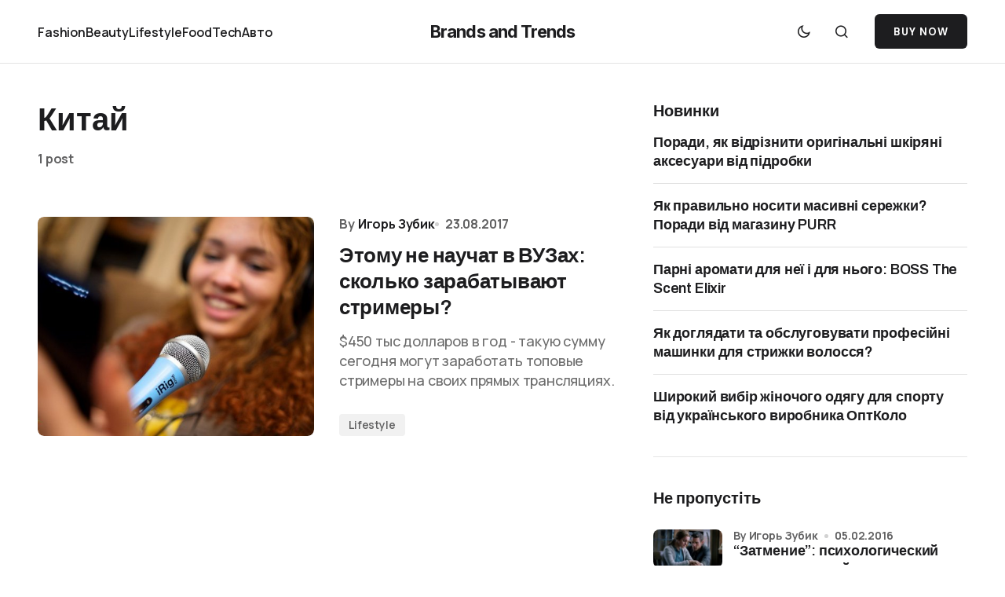

--- FILE ---
content_type: text/html; charset=UTF-8
request_url: https://brandsandtrends.net/tag/kitaj/
body_size: 10865
content:
<!doctype html>
<html lang="en-US">
<head>
	<meta charset="UTF-8" />
	<meta name="viewport" content="width=device-width, initial-scale=1" />
	<link rel="profile" href="https://gmpg.org/xfn/11" />

	<meta name='robots' content='index, follow, max-image-preview:large, max-snippet:-1, max-video-preview:-1' />
	<style>img:is([sizes="auto" i], [sizes^="auto," i]) { contain-intrinsic-size: 3000px 1500px }</style>
	
	<!-- This site is optimized with the Yoast SEO plugin v25.7 - https://yoast.com/wordpress/plugins/seo/ -->
	<title>Архивы Китай - Brands and Trends</title>
	<link rel="canonical" href="http://brandsandtrends.net/tag/kitaj/" />
	<meta property="og:locale" content="en_US" />
	<meta property="og:type" content="article" />
	<meta property="og:title" content="Архивы Китай - Brands and Trends" />
	<meta property="og:url" content="http://brandsandtrends.net/tag/kitaj/" />
	<meta property="og:site_name" content="Brands and Trends" />
	<meta name="twitter:card" content="summary_large_image" />
	<script type="application/ld+json" class="yoast-schema-graph">{"@context":"https://schema.org","@graph":[{"@type":"CollectionPage","@id":"http://brandsandtrends.net/tag/kitaj/","url":"http://brandsandtrends.net/tag/kitaj/","name":"Архивы Китай - Brands and Trends","isPartOf":{"@id":"http://brandsandtrends.net/#website"},"primaryImageOfPage":{"@id":"http://brandsandtrends.net/tag/kitaj/#primaryimage"},"image":{"@id":"http://brandsandtrends.net/tag/kitaj/#primaryimage"},"thumbnailUrl":"https://brandsandtrends.net/wp-content/uploads/2017/08/61d6yJ7ZvJL._SL1024_.jpg","breadcrumb":{"@id":"http://brandsandtrends.net/tag/kitaj/#breadcrumb"},"inLanguage":"en-US"},{"@type":"ImageObject","inLanguage":"en-US","@id":"http://brandsandtrends.net/tag/kitaj/#primaryimage","url":"https://brandsandtrends.net/wp-content/uploads/2017/08/61d6yJ7ZvJL._SL1024_.jpg","contentUrl":"https://brandsandtrends.net/wp-content/uploads/2017/08/61d6yJ7ZvJL._SL1024_.jpg","width":1024,"height":610},{"@type":"BreadcrumbList","@id":"http://brandsandtrends.net/tag/kitaj/#breadcrumb","itemListElement":[{"@type":"ListItem","position":1,"name":"Главная страница","item":"http://brandsandtrends.net/"},{"@type":"ListItem","position":2,"name":"Китай"}]},{"@type":"WebSite","@id":"http://brandsandtrends.net/#website","url":"http://brandsandtrends.net/","name":"Brands and Trends","description":"Fashion Beauty LifeStyle","potentialAction":[{"@type":"SearchAction","target":{"@type":"EntryPoint","urlTemplate":"http://brandsandtrends.net/?s={search_term_string}"},"query-input":{"@type":"PropertyValueSpecification","valueRequired":true,"valueName":"search_term_string"}}],"inLanguage":"en-US"}]}</script>
	<!-- / Yoast SEO plugin. -->


<link rel='dns-prefetch' href='//fonts.googleapis.com' />
<link href='https://fonts.gstatic.com' crossorigin rel='preconnect' />
<link rel="alternate" type="application/rss+xml" title="Brands and Trends &raquo; Feed" href="https://brandsandtrends.net/feed/" />
<link rel="alternate" type="application/rss+xml" title="Brands and Trends &raquo; Comments Feed" href="https://brandsandtrends.net/comments/feed/" />
<link rel="alternate" type="application/rss+xml" title="Brands and Trends &raquo; Китай Tag Feed" href="https://brandsandtrends.net/tag/kitaj/feed/" />
<script>
window._wpemojiSettings = {"baseUrl":"https:\/\/s.w.org\/images\/core\/emoji\/16.0.1\/72x72\/","ext":".png","svgUrl":"https:\/\/s.w.org\/images\/core\/emoji\/16.0.1\/svg\/","svgExt":".svg","source":{"concatemoji":"https:\/\/brandsandtrends.net\/wp-includes\/js\/wp-emoji-release.min.js?ver=6.8.3"}};
/*! This file is auto-generated */
!function(s,n){var o,i,e;function c(e){try{var t={supportTests:e,timestamp:(new Date).valueOf()};sessionStorage.setItem(o,JSON.stringify(t))}catch(e){}}function p(e,t,n){e.clearRect(0,0,e.canvas.width,e.canvas.height),e.fillText(t,0,0);var t=new Uint32Array(e.getImageData(0,0,e.canvas.width,e.canvas.height).data),a=(e.clearRect(0,0,e.canvas.width,e.canvas.height),e.fillText(n,0,0),new Uint32Array(e.getImageData(0,0,e.canvas.width,e.canvas.height).data));return t.every(function(e,t){return e===a[t]})}function u(e,t){e.clearRect(0,0,e.canvas.width,e.canvas.height),e.fillText(t,0,0);for(var n=e.getImageData(16,16,1,1),a=0;a<n.data.length;a++)if(0!==n.data[a])return!1;return!0}function f(e,t,n,a){switch(t){case"flag":return n(e,"\ud83c\udff3\ufe0f\u200d\u26a7\ufe0f","\ud83c\udff3\ufe0f\u200b\u26a7\ufe0f")?!1:!n(e,"\ud83c\udde8\ud83c\uddf6","\ud83c\udde8\u200b\ud83c\uddf6")&&!n(e,"\ud83c\udff4\udb40\udc67\udb40\udc62\udb40\udc65\udb40\udc6e\udb40\udc67\udb40\udc7f","\ud83c\udff4\u200b\udb40\udc67\u200b\udb40\udc62\u200b\udb40\udc65\u200b\udb40\udc6e\u200b\udb40\udc67\u200b\udb40\udc7f");case"emoji":return!a(e,"\ud83e\udedf")}return!1}function g(e,t,n,a){var r="undefined"!=typeof WorkerGlobalScope&&self instanceof WorkerGlobalScope?new OffscreenCanvas(300,150):s.createElement("canvas"),o=r.getContext("2d",{willReadFrequently:!0}),i=(o.textBaseline="top",o.font="600 32px Arial",{});return e.forEach(function(e){i[e]=t(o,e,n,a)}),i}function t(e){var t=s.createElement("script");t.src=e,t.defer=!0,s.head.appendChild(t)}"undefined"!=typeof Promise&&(o="wpEmojiSettingsSupports",i=["flag","emoji"],n.supports={everything:!0,everythingExceptFlag:!0},e=new Promise(function(e){s.addEventListener("DOMContentLoaded",e,{once:!0})}),new Promise(function(t){var n=function(){try{var e=JSON.parse(sessionStorage.getItem(o));if("object"==typeof e&&"number"==typeof e.timestamp&&(new Date).valueOf()<e.timestamp+604800&&"object"==typeof e.supportTests)return e.supportTests}catch(e){}return null}();if(!n){if("undefined"!=typeof Worker&&"undefined"!=typeof OffscreenCanvas&&"undefined"!=typeof URL&&URL.createObjectURL&&"undefined"!=typeof Blob)try{var e="postMessage("+g.toString()+"("+[JSON.stringify(i),f.toString(),p.toString(),u.toString()].join(",")+"));",a=new Blob([e],{type:"text/javascript"}),r=new Worker(URL.createObjectURL(a),{name:"wpTestEmojiSupports"});return void(r.onmessage=function(e){c(n=e.data),r.terminate(),t(n)})}catch(e){}c(n=g(i,f,p,u))}t(n)}).then(function(e){for(var t in e)n.supports[t]=e[t],n.supports.everything=n.supports.everything&&n.supports[t],"flag"!==t&&(n.supports.everythingExceptFlag=n.supports.everythingExceptFlag&&n.supports[t]);n.supports.everythingExceptFlag=n.supports.everythingExceptFlag&&!n.supports.flag,n.DOMReady=!1,n.readyCallback=function(){n.DOMReady=!0}}).then(function(){return e}).then(function(){var e;n.supports.everything||(n.readyCallback(),(e=n.source||{}).concatemoji?t(e.concatemoji):e.wpemoji&&e.twemoji&&(t(e.twemoji),t(e.wpemoji)))}))}((window,document),window._wpemojiSettings);
</script>
<style id='wp-emoji-styles-inline-css'>

	img.wp-smiley, img.emoji {
		display: inline !important;
		border: none !important;
		box-shadow: none !important;
		height: 1em !important;
		width: 1em !important;
		margin: 0 0.07em !important;
		vertical-align: -0.1em !important;
		background: none !important;
		padding: 0 !important;
	}
</style>
<link rel='stylesheet' id='wp-block-library-css' href='https://brandsandtrends.net/wp-includes/css/dist/block-library/style.min.css?ver=6.8.3' media='all' />
<style id='classic-theme-styles-inline-css'>
/*! This file is auto-generated */
.wp-block-button__link{color:#fff;background-color:#32373c;border-radius:9999px;box-shadow:none;text-decoration:none;padding:calc(.667em + 2px) calc(1.333em + 2px);font-size:1.125em}.wp-block-file__button{background:#32373c;color:#fff;text-decoration:none}
</style>
<style id='global-styles-inline-css'>
:root{--wp--preset--aspect-ratio--square: 1;--wp--preset--aspect-ratio--4-3: 4/3;--wp--preset--aspect-ratio--3-4: 3/4;--wp--preset--aspect-ratio--3-2: 3/2;--wp--preset--aspect-ratio--2-3: 2/3;--wp--preset--aspect-ratio--16-9: 16/9;--wp--preset--aspect-ratio--9-16: 9/16;--wp--preset--color--black: #000000;--wp--preset--color--cyan-bluish-gray: #abb8c3;--wp--preset--color--white: #FFFFFF;--wp--preset--color--pale-pink: #f78da7;--wp--preset--color--vivid-red: #cf2e2e;--wp--preset--color--luminous-vivid-orange: #ff6900;--wp--preset--color--luminous-vivid-amber: #fcb900;--wp--preset--color--light-green-cyan: #7bdcb5;--wp--preset--color--vivid-green-cyan: #00d084;--wp--preset--color--pale-cyan-blue: #8ed1fc;--wp--preset--color--vivid-cyan-blue: #0693e3;--wp--preset--color--vivid-purple: #9b51e0;--wp--preset--color--blue: #59BACC;--wp--preset--color--green: #58AD69;--wp--preset--color--orange: #FFBC49;--wp--preset--color--red: #e32c26;--wp--preset--color--gray-50: #f8f9fa;--wp--preset--color--gray-100: #f8f9fb;--wp--preset--color--gray-200: #E0E0E0;--wp--preset--color--primary: #1D1D1F;--wp--preset--color--secondary: #616162;--wp--preset--color--layout: #f1f1f2;--wp--preset--color--border: #E4E4E4;--wp--preset--color--divider: #1D1D1F;--wp--preset--gradient--vivid-cyan-blue-to-vivid-purple: linear-gradient(135deg,rgba(6,147,227,1) 0%,rgb(155,81,224) 100%);--wp--preset--gradient--light-green-cyan-to-vivid-green-cyan: linear-gradient(135deg,rgb(122,220,180) 0%,rgb(0,208,130) 100%);--wp--preset--gradient--luminous-vivid-amber-to-luminous-vivid-orange: linear-gradient(135deg,rgba(252,185,0,1) 0%,rgba(255,105,0,1) 100%);--wp--preset--gradient--luminous-vivid-orange-to-vivid-red: linear-gradient(135deg,rgba(255,105,0,1) 0%,rgb(207,46,46) 100%);--wp--preset--gradient--very-light-gray-to-cyan-bluish-gray: linear-gradient(135deg,rgb(238,238,238) 0%,rgb(169,184,195) 100%);--wp--preset--gradient--cool-to-warm-spectrum: linear-gradient(135deg,rgb(74,234,220) 0%,rgb(151,120,209) 20%,rgb(207,42,186) 40%,rgb(238,44,130) 60%,rgb(251,105,98) 80%,rgb(254,248,76) 100%);--wp--preset--gradient--blush-light-purple: linear-gradient(135deg,rgb(255,206,236) 0%,rgb(152,150,240) 100%);--wp--preset--gradient--blush-bordeaux: linear-gradient(135deg,rgb(254,205,165) 0%,rgb(254,45,45) 50%,rgb(107,0,62) 100%);--wp--preset--gradient--luminous-dusk: linear-gradient(135deg,rgb(255,203,112) 0%,rgb(199,81,192) 50%,rgb(65,88,208) 100%);--wp--preset--gradient--pale-ocean: linear-gradient(135deg,rgb(255,245,203) 0%,rgb(182,227,212) 50%,rgb(51,167,181) 100%);--wp--preset--gradient--electric-grass: linear-gradient(135deg,rgb(202,248,128) 0%,rgb(113,206,126) 100%);--wp--preset--gradient--midnight: linear-gradient(135deg,rgb(2,3,129) 0%,rgb(40,116,252) 100%);--wp--preset--font-size--small: 13px;--wp--preset--font-size--medium: 20px;--wp--preset--font-size--large: 36px;--wp--preset--font-size--x-large: 42px;--wp--preset--spacing--20: 0.44rem;--wp--preset--spacing--30: 0.67rem;--wp--preset--spacing--40: 1rem;--wp--preset--spacing--50: 1.5rem;--wp--preset--spacing--60: 2.25rem;--wp--preset--spacing--70: 3.38rem;--wp--preset--spacing--80: 5.06rem;--wp--preset--shadow--natural: 6px 6px 9px rgba(0, 0, 0, 0.2);--wp--preset--shadow--deep: 12px 12px 50px rgba(0, 0, 0, 0.4);--wp--preset--shadow--sharp: 6px 6px 0px rgba(0, 0, 0, 0.2);--wp--preset--shadow--outlined: 6px 6px 0px -3px rgba(255, 255, 255, 1), 6px 6px rgba(0, 0, 0, 1);--wp--preset--shadow--crisp: 6px 6px 0px rgba(0, 0, 0, 1);}:where(.is-layout-flex){gap: 0.5em;}:where(.is-layout-grid){gap: 0.5em;}body .is-layout-flex{display: flex;}.is-layout-flex{flex-wrap: wrap;align-items: center;}.is-layout-flex > :is(*, div){margin: 0;}body .is-layout-grid{display: grid;}.is-layout-grid > :is(*, div){margin: 0;}:where(.wp-block-columns.is-layout-flex){gap: 2em;}:where(.wp-block-columns.is-layout-grid){gap: 2em;}:where(.wp-block-post-template.is-layout-flex){gap: 1.25em;}:where(.wp-block-post-template.is-layout-grid){gap: 1.25em;}.has-black-color{color: var(--wp--preset--color--black) !important;}.has-cyan-bluish-gray-color{color: var(--wp--preset--color--cyan-bluish-gray) !important;}.has-white-color{color: var(--wp--preset--color--white) !important;}.has-pale-pink-color{color: var(--wp--preset--color--pale-pink) !important;}.has-vivid-red-color{color: var(--wp--preset--color--vivid-red) !important;}.has-luminous-vivid-orange-color{color: var(--wp--preset--color--luminous-vivid-orange) !important;}.has-luminous-vivid-amber-color{color: var(--wp--preset--color--luminous-vivid-amber) !important;}.has-light-green-cyan-color{color: var(--wp--preset--color--light-green-cyan) !important;}.has-vivid-green-cyan-color{color: var(--wp--preset--color--vivid-green-cyan) !important;}.has-pale-cyan-blue-color{color: var(--wp--preset--color--pale-cyan-blue) !important;}.has-vivid-cyan-blue-color{color: var(--wp--preset--color--vivid-cyan-blue) !important;}.has-vivid-purple-color{color: var(--wp--preset--color--vivid-purple) !important;}.has-black-background-color{background-color: var(--wp--preset--color--black) !important;}.has-cyan-bluish-gray-background-color{background-color: var(--wp--preset--color--cyan-bluish-gray) !important;}.has-white-background-color{background-color: var(--wp--preset--color--white) !important;}.has-pale-pink-background-color{background-color: var(--wp--preset--color--pale-pink) !important;}.has-vivid-red-background-color{background-color: var(--wp--preset--color--vivid-red) !important;}.has-luminous-vivid-orange-background-color{background-color: var(--wp--preset--color--luminous-vivid-orange) !important;}.has-luminous-vivid-amber-background-color{background-color: var(--wp--preset--color--luminous-vivid-amber) !important;}.has-light-green-cyan-background-color{background-color: var(--wp--preset--color--light-green-cyan) !important;}.has-vivid-green-cyan-background-color{background-color: var(--wp--preset--color--vivid-green-cyan) !important;}.has-pale-cyan-blue-background-color{background-color: var(--wp--preset--color--pale-cyan-blue) !important;}.has-vivid-cyan-blue-background-color{background-color: var(--wp--preset--color--vivid-cyan-blue) !important;}.has-vivid-purple-background-color{background-color: var(--wp--preset--color--vivid-purple) !important;}.has-black-border-color{border-color: var(--wp--preset--color--black) !important;}.has-cyan-bluish-gray-border-color{border-color: var(--wp--preset--color--cyan-bluish-gray) !important;}.has-white-border-color{border-color: var(--wp--preset--color--white) !important;}.has-pale-pink-border-color{border-color: var(--wp--preset--color--pale-pink) !important;}.has-vivid-red-border-color{border-color: var(--wp--preset--color--vivid-red) !important;}.has-luminous-vivid-orange-border-color{border-color: var(--wp--preset--color--luminous-vivid-orange) !important;}.has-luminous-vivid-amber-border-color{border-color: var(--wp--preset--color--luminous-vivid-amber) !important;}.has-light-green-cyan-border-color{border-color: var(--wp--preset--color--light-green-cyan) !important;}.has-vivid-green-cyan-border-color{border-color: var(--wp--preset--color--vivid-green-cyan) !important;}.has-pale-cyan-blue-border-color{border-color: var(--wp--preset--color--pale-cyan-blue) !important;}.has-vivid-cyan-blue-border-color{border-color: var(--wp--preset--color--vivid-cyan-blue) !important;}.has-vivid-purple-border-color{border-color: var(--wp--preset--color--vivid-purple) !important;}.has-vivid-cyan-blue-to-vivid-purple-gradient-background{background: var(--wp--preset--gradient--vivid-cyan-blue-to-vivid-purple) !important;}.has-light-green-cyan-to-vivid-green-cyan-gradient-background{background: var(--wp--preset--gradient--light-green-cyan-to-vivid-green-cyan) !important;}.has-luminous-vivid-amber-to-luminous-vivid-orange-gradient-background{background: var(--wp--preset--gradient--luminous-vivid-amber-to-luminous-vivid-orange) !important;}.has-luminous-vivid-orange-to-vivid-red-gradient-background{background: var(--wp--preset--gradient--luminous-vivid-orange-to-vivid-red) !important;}.has-very-light-gray-to-cyan-bluish-gray-gradient-background{background: var(--wp--preset--gradient--very-light-gray-to-cyan-bluish-gray) !important;}.has-cool-to-warm-spectrum-gradient-background{background: var(--wp--preset--gradient--cool-to-warm-spectrum) !important;}.has-blush-light-purple-gradient-background{background: var(--wp--preset--gradient--blush-light-purple) !important;}.has-blush-bordeaux-gradient-background{background: var(--wp--preset--gradient--blush-bordeaux) !important;}.has-luminous-dusk-gradient-background{background: var(--wp--preset--gradient--luminous-dusk) !important;}.has-pale-ocean-gradient-background{background: var(--wp--preset--gradient--pale-ocean) !important;}.has-electric-grass-gradient-background{background: var(--wp--preset--gradient--electric-grass) !important;}.has-midnight-gradient-background{background: var(--wp--preset--gradient--midnight) !important;}.has-small-font-size{font-size: var(--wp--preset--font-size--small) !important;}.has-medium-font-size{font-size: var(--wp--preset--font-size--medium) !important;}.has-large-font-size{font-size: var(--wp--preset--font-size--large) !important;}.has-x-large-font-size{font-size: var(--wp--preset--font-size--x-large) !important;}
:where(.wp-block-post-template.is-layout-flex){gap: 1.25em;}:where(.wp-block-post-template.is-layout-grid){gap: 1.25em;}
:where(.wp-block-columns.is-layout-flex){gap: 2em;}:where(.wp-block-columns.is-layout-grid){gap: 2em;}
:root :where(.wp-block-pullquote){font-size: 1.5em;line-height: 1.6;}
</style>
<link rel='stylesheet' id='csco_child_css-css' href='https://brandsandtrends.net/wp-content/themes/swyft-child/style.css?ver=1.0.0' media='all' />
<link rel='stylesheet' id='csco-styles-css' href='https://brandsandtrends.net/wp-content/themes/swyft/style.css?ver=1.0.9' media='all' />
<style id='csco-styles-inline-css'>

:root {
	/* Base Font */
	--cs-font-base-family: Manrope;
	--cs-font-base-size: 1rem;
	--cs-font-base-weight: 400;
	--cs-font-base-style: normal;
	--cs-font-base-letter-spacing: normal;
	--cs-font-base-line-height: 1.5;

	/* Primary Font */
	--cs-font-primary-family: DM Sans;
	--cs-font-primary-size: 0.8125rem;
	--cs-font-primary-weight: 700;
	--cs-font-primary-style: normal;
	--cs-font-primary-letter-spacing: 0.08em;
	--cs-font-primary-text-transform: uppercase;
	--cs-font-primary-line-height: 1.2;

	/* Secondary Font */
	--cs-font-secondary-family: Manrope;
	--cs-font-secondary-size: 0.8125rem;
	--cs-font-secondary-weight: 600;
	--cs-font-secondary-style: normal;
	--cs-font-secondary-letter-spacing: -0.01em;
	--cs-font-secondary-text-transform: none;
	--cs-font-secondary-line-height: 1.2;

	/* Post Title Font Size */
	--cs-font-post-title-family: Archivo;
	--cs-font-post-title-weight: 600;
	--cs-font-post-title-size: 3.5rem;
	--cs-font-post-title-letter-spacing: -0.02em;
	--cs-font-post-title-line-height: 1.12;

	/* Post Subbtitle */
	--cs-font-post-subtitle-family: Manrope;
	--cs-font-post-subtitle-weight: 500;
	--cs-font-post-subtitle-size: 1.25rem;
	--cs-font-post-subtitle-letter-spacing: -0.01em;
	--cs-font-post-subtitle-line-height: 1.4;

	/* Post Category Font */
	--cs-font-category-family: Manrope;
	--cs-font-category-size: 0.875rem;
	--cs-font-category-weight: 600;
	--cs-font-category-style: normal;
	--cs-font-category-letter-spacing: -0.01em;
	--cs-font-category-text-transform: none;
	--cs-font-category-line-height: 1.2;

	/* Post Meta Font */
	--cs-font-post-meta-family: Manrope;
	--cs-font-post-meta-size: 1rem;
	--cs-font-post-meta-weight: 700;
	--cs-font-post-meta-style: normal;
	--cs-font-post-meta-letter-spacing: -0.01em;
	--cs-font-post-meta-text-transform: none;
	--cs-font-post-meta-line-height: 1.2;

	/* Post Content */
	--cs-font-post-content-family: Manrope;
	--cs-font-post-content-weight: 500;
	--cs-font-post-content-size: 1.25rem;
	--cs-font-post-content-letter-spacing: -0.01em;
	--cs-font-post-content-line-height: 1.5;

	/* Input Font */
	--cs-font-input-family: Manrope;
	--cs-font-input-size: 1rem;
	--cs-font-input-weight: 500;
	--cs-font-input-style: normal;
	--cs-font-input-line-height: 1.4;
	--cs-font-input-letter-spacing: normal;
	--cs-font-input-text-transform: none;

	/* Entry Title Font Size */
	--cs-font-entry-title-family: Archivo;
	--cs-font-entry-title-weight: 600;
	--cs-font-entry-title-letter-spacing: -0.01em;
	--cs-font-entry-title-line-height: 1.3;

	/* Entry Excerpt */
	--cs-font-entry-excerpt-family: Manrope;
	--cs-font-entry-excerpt-weight: 500;
	--cs-font-entry-excerpt-size: 1.125rem;
	--cs-font-entry-excerpt-letter-spacing: -0.01em;
	--cs-font-entry-excerpt-line-height: 1.4;

	/* Logos --------------- */

	/* Main Logo */
	--cs-font-main-logo-family: Inter;
	--cs-font-main-logo-size: 1.375rem;
	--cs-font-main-logo-weight: 700;
	--cs-font-main-logo-style: normal;
	--cs-font-main-logo-letter-spacing: -0.04em;
	--cs-font-main-logo-text-transform: none;

	/* Footer Logo */
	--cs-font-footer-logo-family: Inter;
	--cs-font-footer-logo-size: 1.375rem;
	--cs-font-footer-logo-weight: 700;
	--cs-font-footer-logo-style: normal;
	--cs-font-footer-logo-letter-spacing: -0.04em;
	--cs-font-footer-logo-text-transform: none;

	/* Headings --------------- */

	/* Headings */
	--cs-font-headings-family: Archivo;
	--cs-font-headings-weight: 600;
	--cs-font-headings-style: normal;
	--cs-font-headings-line-height: 1.2;
	--cs-font-headings-letter-spacing: normal;
	--cs-font-headings-text-transform: none;

	/* Menu Font --------------- */

	/* Menu */
	/* Used for main top level menu elements. */
	--cs-font-menu-family: Manrope;
	--cs-font-menu-size: 1rem;
	--cs-font-menu-weight: 600;
	--cs-font-menu-style: normal;
	--cs-font-menu-letter-spacing: -0.01em;
	--cs-font-menu-text-transform: none;
	--cs-font-menu-line-height: 1.2 ;

	/* Submenu Font */
	/* Used for submenu elements. */
	--cs-font-submenu-family: Manrope;
	--cs-font-submenu-size: 1rem;
	--cs-font-submenu-weight: 500;
	--cs-font-submenu-style: normal;
	--cs-font-submenu-letter-spacing: -0.01em;
	--cs-font-submenu-text-transform: none;
	--cs-font-submenu-line-height: 1.2;

	/* Footer Menu */
	--cs-font-footer-menu-family: Manrope;
	--cs-font-footer-menu-size: 1rem;
	--cs-font-footer-menu-weight: 500;
	--cs-font-footer-menu-style: normal;
	--cs-font-footer-menu-letter-spacing: -0.01em;
	--cs-font-footer-menu-text-transform: none;
	--cs-font-footer-menu-line-height: 1.2;

	/* Footer Submenu Font */
	--cs-font-footer-submenu-family: Manrope;
	--cs-font-footer-submenu-size: 1rem;
	--cs-font-footer-submenu-weight: 600;
	--cs-font-footer-submenu-style: normal;
	--cs-font-footer-submenu-letter-spacing: -0.01em;
	--cs-font-footer-submenu-text-transform: none;
	--cs-font-footer-submenu-line-height: 1.2;
}

</style>
<link rel='stylesheet' id='7847e1752b9da7e3a57fff514218ff68-css' href='https://fonts.googleapis.com/css?family=Manrope%3A400%2C500%2C700%2C600&#038;subset=latin%2Clatin-ext%2Ccyrillic%2Ccyrillic-ext%2Cvietnamese&#038;display=swap&#038;ver=1.0.9' media='all' />
<link rel='stylesheet' id='85a1fa994cbcdfba6a11d440159729f4-css' href='https://fonts.googleapis.com/css?family=DM+Sans%3A700%2C400%2C400i%2C500%2C500i%2C700i&#038;subset=latin%2Clatin-ext%2Ccyrillic%2Ccyrillic-ext%2Cvietnamese&#038;display=swap&#038;ver=1.0.9' media='all' />
<link rel='stylesheet' id='7f4b8cf267795f58b78b345e60598ca8-css' href='https://fonts.googleapis.com/css?family=Inter%3A700&#038;subset=latin%2Clatin-ext%2Ccyrillic%2Ccyrillic-ext%2Cvietnamese&#038;display=swap&#038;ver=1.0.9' media='all' />
<link rel='stylesheet' id='c8fbdbcd3655b5904684effd3dec2564-css' href='https://fonts.googleapis.com/css?family=Archivo%3A600%2C400%2C400i%2C500%2C500i%2C700%2C700i&#038;subset=latin%2Clatin-ext%2Ccyrillic%2Ccyrillic-ext%2Cvietnamese&#038;display=swap&#038;ver=1.0.9' media='all' />
<style id='cs-customizer-output-styles-inline-css'>
:root{--cs-light-site-background:#FFFFFF;--cs-dark-site-background:#1c1c1c;--cs-light-layout-background:#f1f1f2;--cs-dark-layout-background:#232323;--cs-light-primary-color:#1D1D1F;--cs-dark-primary-color:#FFFFFF;--cs-light-secondary-color:#616162;--cs-dark-secondary-color:#CDCBCA;--cs-light-accent-color:#dfac2e;--cs-dark-accent-color:#dfac2e;--cs-light-button-hover-background:#dfac2e;--cs-dark-button-hover-background:#dfac2e;--cs-light-button-hover-color:#FFFFFF;--cs-dark-button-hover-color:#FFFFFF;--cs-light-button-background:#1D1D1F;--cs-dark-button-background:#3e3e3e;--cs-light-button-color:#FFFFFF;--cs-dark-button-color:#FFFFFF;--cs-light-secondary-button-background:#EDEDED;--cs-dark-secondary-button-background:#3e3e3e;--cs-light-secondary-button-color:#1D1D1F;--cs-dark-secondary-button-color:#FFFFFF;--cs-light-border-color:#E4E4E4;--cs-dark-border-color:#343434;--cs-light-divider-color:#1D1D1F;--cs-dark-divider-color:#494949;--cs-layout-elements-border-radius:4px;--cs-thumbnail-border-radius:8px;--cs-button-border-radius:6px;--cs-heading-1-font-size:3.5rem;--cs-heading-2-font-size:3rem;--cs-heading-3-font-size:2.5rem;--cs-heading-4-font-size:2rem;--cs-heading-5-font-size:1.625rem;--cs-heading-6-font-size:1.5rem;--cs-header-initial-height:80px;--cs-header-height:80px;--cs-header-border-width:1px;}:root, [data-scheme="light"]{--cs-light-overlay-background-rgb:0,0,0;}:root, [data-scheme="dark"]{--cs-dark-overlay-background-rgb:0,0,0;}.cs-posts-area__home{--cs-posts-area-grid-row-gap:96px;--cs-entry-title-font-size:1.625rem;}.cs-posts-area__archive{--cs-posts-area-grid-row-gap:96px;--cs-entry-title-font-size:1.625rem;}.cs-read-next .cs-posts-area__read-next{--cs-posts-area-grid-row-gap:96px;}.cs-posts-area__read-next{--cs-entry-title-font-size:1.625rem;}@media (max-width: 1199.98px){.cs-posts-area__home{--cs-posts-area-grid-row-gap:48px;--cs-entry-title-font-size:1.625rem;}.cs-posts-area__archive{--cs-posts-area-grid-row-gap:48px;--cs-entry-title-font-size:1.625rem;}.cs-read-next .cs-posts-area__read-next{--cs-posts-area-grid-row-gap:48px;}.cs-posts-area__read-next{--cs-entry-title-font-size:1.625rem;}}@media (max-width: 991.98px){.cs-posts-area__home{--cs-posts-area-grid-row-gap:40px;--cs-entry-title-font-size:1.5rem;}.cs-posts-area__archive{--cs-posts-area-grid-row-gap:40px;--cs-entry-title-font-size:1.5rem;}.cs-read-next .cs-posts-area__read-next{--cs-posts-area-grid-row-gap:40px;}.cs-posts-area__read-next{--cs-entry-title-font-size:1.5rem;}}@media (max-width: 575.98px){.cs-posts-area__home{--cs-posts-area-grid-row-gap:40px;--cs-entry-title-font-size:1.5rem;}.cs-posts-area__archive{--cs-posts-area-grid-row-gap:40px;--cs-entry-title-font-size:1.5rem;}.cs-read-next .cs-posts-area__read-next{--cs-posts-area-grid-row-gap:40px;}.cs-posts-area__read-next{--cs-entry-title-font-size:1.5rem;}}
</style>
<link rel="https://api.w.org/" href="https://brandsandtrends.net/wp-json/" /><link rel="alternate" title="JSON" type="application/json" href="https://brandsandtrends.net/wp-json/wp/v2/tags/676" /><link rel="EditURI" type="application/rsd+xml" title="RSD" href="https://brandsandtrends.net/xmlrpc.php?rsd" />
<meta name="generator" content="WordPress 6.8.3" />
    <!-- Google tag (gtag.js) -->
    <script async src="https://www.googletagmanager.com/gtag/js?id=G-V5CMZ69G7L"></script>
    <script>
      window.dataLayer = window.dataLayer || [];
      function gtag(){dataLayer.push(arguments);}
      gtag('js', new Date());
      gtag('config', 'G-V5CMZ69G7L');
    </script>
    <link rel="icon" href="https://brandsandtrends.net/wp-content/uploads/2019/03/cropped-icon-min-2-32x32.png" sizes="32x32" />
<link rel="icon" href="https://brandsandtrends.net/wp-content/uploads/2019/03/cropped-icon-min-2-192x192.png" sizes="192x192" />
<link rel="apple-touch-icon" href="https://brandsandtrends.net/wp-content/uploads/2019/03/cropped-icon-min-2-180x180.png" />
<meta name="msapplication-TileImage" content="https://brandsandtrends.net/wp-content/uploads/2019/03/cropped-icon-min-2-270x270.png" />
	<script async src="https://pagead2.googlesyndication.com/pagead/js/adsbygoogle.js?client=ca-pub-3158002057839376"
     crossorigin="anonymous"></script>
</head>

<body class="archive tag tag-kitaj tag-676 wp-embed-responsive wp-theme-swyft wp-child-theme-swyft-child cs-page-layout-right cs-navbar-smart-enabled cs-sticky-sidebar-enabled cs-stick-last" data-scheme='auto'>



	<div class="cs-site-overlay"></div>

	<div class="cs-offcanvas">
		<div class="cs-offcanvas__header">
			
					<div class="cs-logo">
			<a class="cs-header__logo cs-logo-once " href="https://brandsandtrends.net/">
				Brands and Trends			</a>

					</div>
		
			<nav class="cs-offcanvas__nav">
				<span class="cs-offcanvas__toggle" role="button" aria-label="Close mobile menu button"><i class="cs-icon cs-icon-x"></i></span>
			</nav>

					</div>
		<aside class="cs-offcanvas__sidebar">
			<div class="cs-offcanvas__inner cs-offcanvas__area cs-widget-area">
				<div class="widget widget_nav_menu"><div class="menu-rubriki-container"><ul id="menu-rubriki" class="menu"><li id="menu-item-35" class="menu-item menu-item-type-taxonomy menu-item-object-category menu-item-35"><a href="https://brandsandtrends.net/category/fashion/">Fashion</a></li>
<li id="menu-item-31" class="menu-item menu-item-type-taxonomy menu-item-object-category menu-item-31"><a href="https://brandsandtrends.net/category/beauty/">Beauty</a></li>
<li id="menu-item-30" class="menu-item menu-item-type-taxonomy menu-item-object-category menu-item-30"><a href="https://brandsandtrends.net/category/events/">Lifestyle</a></li>
<li id="menu-item-508" class="menu-item menu-item-type-taxonomy menu-item-object-category menu-item-508"><a href="https://brandsandtrends.net/category/food/">Food</a></li>
<li id="menu-item-33" class="menu-item menu-item-type-taxonomy menu-item-object-category menu-item-33"><a href="https://brandsandtrends.net/category/tech/">Tech</a></li>
<li id="menu-item-5996" class="menu-item menu-item-type-taxonomy menu-item-object-category menu-item-5996"><a href="https://brandsandtrends.net/category/auto/">Авто</a></li>
</ul></div></div>
							<div class="cs-offcanvas__button">
				<a class="cs-button cs-offcanvas__button" href="/" target="_blank">
					Buy Now				</a>
			</div>
			
				
				<div class="cs-offcanvas__bottombar">
							<div class="cs-social">
							<a class="cs-social__link" href="/" target="_blank">
					<img src="https://brandsandtrends.net/wp-content/uploads/2025/08/demo-2-icon-facebook-0001.webp"  alt="Facebook"  srcset="https://brandsandtrends.net/wp-content/uploads/2025/08/demo-2-icon-facebook-0001.webp 1x, https://brandsandtrends.net/wp-content/uploads/2025/08/demo-2-icon-facebook-0001@2x.webp 2x" >				</a>
										<a class="cs-social__link" href="/" target="_blank">
					<img src="https://brandsandtrends.net/wp-content/uploads/2025/08/demo-2-icon-twitter-new-0001@2x.webp"  alt="Twitter" >				</a>
										<a class="cs-social__link" href="/" target="_blank">
					<img src="https://brandsandtrends.net/wp-content/uploads/2025/08/demo-2-icon-instagram-0001@2x.webp"  alt="Instagram" >				</a>
										<a class="cs-social__link" href="/" target="_blank">
					<img src="https://brandsandtrends.net/wp-content/uploads/2025/08/demo-2-icon-pinterest-0001@2x.webp"  alt="Pinterest" >				</a>
					</div>
					<span class="cs-site-scheme-toggle cs-offcanvas__scheme-toggle" role="button" aria-label="Scheme Toggle">
				<span class="cs-header__scheme-toggle-icons">
					<i class="cs-header__scheme-toggle-icon cs-icon cs-icon-light-mode"></i>
					<i class="cs-header__scheme-toggle-icon cs-icon cs-icon-dark-mode"></i>
				</span>
			</span>
						</div>
			</div>
		</aside>
	</div>
	
<div id="page" class="cs-site">

	
	<div class="cs-site-inner">

		
		
<div class="cs-header-before"></div>

<header class="cs-header cs-header-stretch">
	<div class="cs-container">
		<div class="cs-header__inner cs-header__inner-desktop">
			<div class="cs-header__col cs-col-left">
				<nav class="cs-header__nav"><ul id="menu-rubriki-1" class="cs-header__nav-inner"><li class="menu-item menu-item-type-taxonomy menu-item-object-category menu-item-35"><a href="https://brandsandtrends.net/category/fashion/"><span><span>Fashion</span></span></a></li>
<li class="menu-item menu-item-type-taxonomy menu-item-object-category menu-item-31"><a href="https://brandsandtrends.net/category/beauty/"><span><span>Beauty</span></span></a></li>
<li class="menu-item menu-item-type-taxonomy menu-item-object-category menu-item-30"><a href="https://brandsandtrends.net/category/events/"><span><span>Lifestyle</span></span></a></li>
<li class="menu-item menu-item-type-taxonomy menu-item-object-category menu-item-508"><a href="https://brandsandtrends.net/category/food/"><span><span>Food</span></span></a></li>
<li class="menu-item menu-item-type-taxonomy menu-item-object-category menu-item-33"><a href="https://brandsandtrends.net/category/tech/"><span><span>Tech</span></span></a></li>
<li class="menu-item menu-item-type-taxonomy menu-item-object-category menu-item-5996"><a href="https://brandsandtrends.net/category/auto/"><span><span>Авто</span></span></a></li>
</ul></nav>			</div>

			<div class="cs-header__col cs-col-center">
						<div class="cs-logo">
			<a class="cs-header__logo cs-logo-once " href="https://brandsandtrends.net/">
				Brands and Trends			</a>

					</div>
					</div>

			<div class="cs-header__col cs-col-right">
							<span class="cs-site-scheme-toggle cs-header__scheme-toggle" role="button" aria-label="Dark mode toggle button">
				<span class="cs-header__scheme-toggle-icons">
					<i class="cs-header__scheme-toggle-icon cs-icon cs-icon-light-mode"></i>
					<i class="cs-header__scheme-toggle-icon cs-icon cs-icon-dark-mode"></i>
				</span>
			</span>
				<span class="cs-header__search-toggle" role="button" aria-label="Search">
			<i class="cs-icon cs-icon-search"></i>
		</span>
					<a class="cs-button cs-header__custom-button" href="/" target="_blank">
				Buy Now			</a>
						</div>
		</div>

		
<div class="cs-header__inner cs-header__inner-mobile">
	<div class="cs-header__col cs-col-left">
						<span class="cs-header__offcanvas-toggle " role="button" aria-label="Mobile menu button">
					<i class="cs-icon cs-icon-menu1"></i>
				</span>
				</div>
	<div class="cs-header__col cs-col-center">
				<div class="cs-logo">
			<a class="cs-header__logo cs-logo-once " href="https://brandsandtrends.net/">
				Brands and Trends			</a>

					</div>
			</div>
	<div class="cs-header__col cs-col-right">
				<span class="cs-header__search-toggle" role="button" aria-label="Search">
			<i class="cs-icon cs-icon-search"></i>
		</span>
			</div>
</div>
		
<div class="cs-search-overlay"></div>

<div class="cs-search">
	<div class="cs-search__header">
		<h2>What are You Looking for?</h2>

		<span class="cs-search__close" role="button" aria-label="Close search button">
			<i class="cs-icon cs-icon-x"></i>
		</span>
	</div>

	<div class="cs-search__form-container">
		
<form role="search" method="get" class="cs-search__form" action="https://brandsandtrends.net/">
	<div class="cs-search__group">
		<input required class="cs-search__input" type="search" value="" name="s" placeholder="Search..." role="searchbox">

		<button class="cs-search__submit" aria-label="Search" type="submit">
			Search		</button>
	</div>
</form>
	</div>

	<div class="cs-search__content">
					<div class="cs-entry__post-meta">
				<div class="cs-meta-category">
					<ul class="post-categories">
													<li>
								<a href="https://brandsandtrends.net/category/beauty/" rel="category tag">
									Beauty								</a>
							</li>
													<li>
								<a href="https://brandsandtrends.net/category/fashion/" rel="category tag">
									Fashion								</a>
							</li>
													<li>
								<a href="https://brandsandtrends.net/category/food/" rel="category tag">
									Food								</a>
							</li>
													<li>
								<a href="https://brandsandtrends.net/category/events/" rel="category tag">
									Lifestyle								</a>
							</li>
													<li>
								<a href="https://brandsandtrends.net/category/tech/" rel="category tag">
									Tech								</a>
							</li>
													<li>
								<a href="https://brandsandtrends.net/category/auto/" rel="category tag">
									Авто								</a>
							</li>
											</ul>
				</div>
			</div>
			</div>
</div>
	</div>
</header>

		
		<main id="main" class="cs-site-primary">

			
			<div class="cs-site-content cs-sidebar-enabled cs-sidebar-right">

				
				<div class="cs-container">

					
					<div id="content" class="cs-main-content">

						
<div id="primary" class="cs-content-area">

	
	<div class="cs-page__header ">
		<h1 class="cs-page__title">Китай</h1>			<div class="cs-page__archive-count">
				1 post			</div>
				</div>
	
	
		<div class="cs-posts-area cs-posts-area-posts">
			<div class="cs-posts-area__outer">

				<div class="cs-posts-area__main cs-archive-list  cs-posts-area__archive cs-posts-area__list">
					
<article class="post-6146 post type-post status-publish format-standard has-post-thumbnail category-events tag-biznes tag-dengi tag-doxody tag-internet tag-kitaj tag-lele-tao tag-strim cs-entry">

	<div class="cs-entry__outer">
					<div class="cs-entry__inner cs-entry__thumbnail cs-entry__overlay cs-overlay-ratio cs-ratio-landscape-16-9" data-scheme="inverse">

				<div class="cs-overlay-background">
					<img width="483" height="288" src="https://brandsandtrends.net/wp-content/uploads/2017/08/61d6yJ7ZvJL._SL1024_.jpg" class="attachment-csco-thumbnail-16x9 size-csco-thumbnail-16x9 wp-post-image" alt="" decoding="async" fetchpriority="high" srcset="https://brandsandtrends.net/wp-content/uploads/2017/08/61d6yJ7ZvJL._SL1024_.jpg 1024w, https://brandsandtrends.net/wp-content/uploads/2017/08/61d6yJ7ZvJL._SL1024_-768x458.jpg 768w, https://brandsandtrends.net/wp-content/uploads/2017/08/61d6yJ7ZvJL._SL1024_-696x415.jpg 696w, https://brandsandtrends.net/wp-content/uploads/2017/08/61d6yJ7ZvJL._SL1024_-705x420.jpg 705w" sizes="(max-width: 483px) 100vw, 483px" />				</div>

				
				<a class="cs-overlay-link" href="https://brandsandtrends.net/skolko-zarabatyvayut-strimery/" title="Этому не научат в ВУЗах: сколько зарабатывают стримеры?"></a>
			</div>
		
		<div class="cs-entry__inner cs-entry__content">
			<div class="cs-entry__post-meta" ><div class="cs-meta-author"><span class="cs-meta-author-by">By</span><a class="cs-meta-author-link url fn n" href="https://brandsandtrends.net/author/igor/"><span class="cs-meta-author-name">Игорь Зубик</span></a></div><div class="cs-meta-date">23.08.2017</div></div>
			<h2 class="cs-entry__title"><a href="https://brandsandtrends.net/skolko-zarabatyvayut-strimery/"><span>Этому не научат в ВУЗах: сколько зарабатывают стримеры?</span></a></h2>
							<div class="cs-entry__excerpt">
					$450 тыс долларов в год - такую сумму сегодня могут заработать топовые стримеры на своих прямых трансляциях. 				</div>
			
			<div class="cs-entry__post-meta" ><div class="cs-meta-category"><ul class="post-categories">
	<li><a href="https://brandsandtrends.net/category/events/" rel="category tag">Lifestyle</a></li></ul></div></div>		</div>
	</div>
</article>
				</div>
			</div>

					</div>
		
	</div>

	<aside id="secondary" class="cs-widget-area cs-sidebar__area">
		<div class="cs-sidebar__inner">

			
			
		<div class="widget recent-posts-2 widget_recent_entries">
		<h2 class="widgettitle">Новинки</h2>

		<ul>
											<li>
					<a href="https://brandsandtrends.net/yak-vidrizniti-originalni-shkiryani-aksesuari-vid-pidrobki/">Поради, як відрізнити оригінальні шкіряні аксесуари від підробки</a>
									</li>
											<li>
					<a href="https://brandsandtrends.net/yak-pravilno-nosity-masyvni-serezhki-porady-vid-magazinu-purr/">Як правильно носити масивні сережки? Поради від магазину PURR</a>
									</li>
											<li>
					<a href="https://brandsandtrends.net/parni-aromati-dlya-nei-dlya-niogo-boss-the-scent-elixir/">Парні аромати для неї і для нього: BOSS The Scent Elixir</a>
									</li>
											<li>
					<a href="https://brandsandtrends.net/yak-doglyadaty-ta-obslugovuvaty-profesiyni-mashinki-dlya-strizhki-volossya/">Як доглядати та обслуговувати професійні машинки для стрижки волосся?</a>
									</li>
											<li>
					<a href="https://brandsandtrends.net/zhinochyj-odyag-dlya-sportu-optkolo/">Широкий вибір жіночого одягу для спорту від українського виробника ОптКоло</a>
									</li>
					</ul>

		</div><div class="widget block-2 widget_block">
<div class="wp-block-group"><div class="wp-block-group__inner-container is-layout-constrained wp-block-group-is-layout-constrained">
<h2 class="wp-block-heading">Не пропустіть</h2>


<ul class="wp-block-latest-posts__list has-dates has-author is-style-cs-horizontal-layout wp-block-latest-posts"><li><div class="wp-block-latest-posts__featured-image alignleft"><a href="https://brandsandtrends.net/regression/" aria-label="&#8220;Затмение&#8221;: психологический хоррор, который отучит вас бояться"><img loading="lazy" decoding="async" width="128" height="72" src="https://brandsandtrends.net/wp-content/uploads/2016/02/regression3-1.jpg" class="attachment-thumbnail size-thumbnail wp-post-image" alt="" style="" srcset="https://brandsandtrends.net/wp-content/uploads/2016/02/regression3-1.jpg 1280w, https://brandsandtrends.net/wp-content/uploads/2016/02/regression3-1-700x400.jpg 700w, https://brandsandtrends.net/wp-content/uploads/2016/02/regression3-1-350x200.jpg 350w, https://brandsandtrends.net/wp-content/uploads/2016/02/regression3-1-180x100.jpg 180w, https://brandsandtrends.net/wp-content/uploads/2016/02/regression3-1-768x433.jpg 768w, https://brandsandtrends.net/wp-content/uploads/2016/02/regression3-1-696x385.jpg 696w, https://brandsandtrends.net/wp-content/uploads/2016/02/regression3-1-1068x602.jpg 1068w, https://brandsandtrends.net/wp-content/uploads/2016/02/regression3-1-746x420.jpg 746w" sizes="auto, (max-width: 128px) 100vw, 128px" /></a></div><a class="wp-block-latest-posts__post-title" href="https://brandsandtrends.net/regression/">&#8220;Затмение&#8221;: психологический хоррор, который отучит вас бояться</a><div class="wp-block-latest-posts__post-author">by Игорь Зубик</div><time datetime="2016-02-05T13:56:03+02:00" class="wp-block-latest-posts__post-date">05.02.2016</time></li>
<li><div class="wp-block-latest-posts__featured-image alignleft"><a href="https://brandsandtrends.net/lush-tooth-fairy/" aria-label="&#8220;Зубная фея&#8221; LUSH: зубной порошок для деток с ароматом клубники"><img loading="lazy" decoding="async" width="128" height="87" src="https://brandsandtrends.net/wp-content/uploads/2016/05/lush-tooth-fairy-4.jpg" class="attachment-thumbnail size-thumbnail wp-post-image" alt="Клубничный детский зубной порошок LUSH Tooth Fairy" style="" srcset="https://brandsandtrends.net/wp-content/uploads/2016/05/lush-tooth-fairy-4.jpg 1920w, https://brandsandtrends.net/wp-content/uploads/2016/05/lush-tooth-fairy-4-768x522.jpg 768w, https://brandsandtrends.net/wp-content/uploads/2016/05/lush-tooth-fairy-4-218x150.jpg 218w, https://brandsandtrends.net/wp-content/uploads/2016/05/lush-tooth-fairy-4-696x473.jpg 696w, https://brandsandtrends.net/wp-content/uploads/2016/05/lush-tooth-fairy-4-1068x725.jpg 1068w, https://brandsandtrends.net/wp-content/uploads/2016/05/lush-tooth-fairy-4-618x420.jpg 618w" sizes="auto, (max-width: 128px) 100vw, 128px" /></a></div><a class="wp-block-latest-posts__post-title" href="https://brandsandtrends.net/lush-tooth-fairy/">&#8220;Зубная фея&#8221; LUSH: зубной порошок для деток с ароматом клубники</a><div class="wp-block-latest-posts__post-author">by Саша Криницкая</div><time datetime="2016-05-07T23:31:06+03:00" class="wp-block-latest-posts__post-date">07.05.2016</time></li>
<li><div class="wp-block-latest-posts__featured-image alignleft"><a href="https://brandsandtrends.net/igra-prestolov-po-ukrainski/" aria-label="&#8220;Игра Престолов&#8221; по-украински: если бы культовый сериал снимали в нашей стране"><img loading="lazy" decoding="async" width="128" height="72" src="https://brandsandtrends.net/wp-content/uploads/2017/08/stupka.jpg" class="attachment-thumbnail size-thumbnail wp-post-image" alt="Игра престолов в Украине" style="" srcset="https://brandsandtrends.net/wp-content/uploads/2017/08/stupka.jpg 1024w, https://brandsandtrends.net/wp-content/uploads/2017/08/stupka-700x400.jpg 700w, https://brandsandtrends.net/wp-content/uploads/2017/08/stupka-350x200.jpg 350w, https://brandsandtrends.net/wp-content/uploads/2017/08/stupka-180x100.jpg 180w, https://brandsandtrends.net/wp-content/uploads/2017/08/stupka-768x432.jpg 768w, https://brandsandtrends.net/wp-content/uploads/2017/08/stupka-696x385.jpg 696w, https://brandsandtrends.net/wp-content/uploads/2017/08/stupka-747x420.jpg 747w" sizes="auto, (max-width: 128px) 100vw, 128px" /></a></div><a class="wp-block-latest-posts__post-title" href="https://brandsandtrends.net/igra-prestolov-po-ukrainski/">&#8220;Игра Престолов&#8221; по-украински: если бы культовый сериал снимали в нашей стране</a><div class="wp-block-latest-posts__post-author">by Игорь Зубик</div><time datetime="2017-08-27T20:06:13+03:00" class="wp-block-latest-posts__post-date">27.08.2017</time></li>
<li><div class="wp-block-latest-posts__featured-image alignleft"><a href="https://brandsandtrends.net/pawn-sacrifice-kiev/" aria-label="&#8220;Игры чемпионов&#8221;: пешками жертвуют не только шахматисты"><img loading="lazy" decoding="async" width="67" height="96" src="https://brandsandtrends.net/wp-content/uploads/2015/12/igri-1.jpg" class="attachment-thumbnail size-thumbnail wp-post-image" alt="" style="" srcset="https://brandsandtrends.net/wp-content/uploads/2015/12/igri-1.jpg 787w, https://brandsandtrends.net/wp-content/uploads/2015/12/igri-1-768x1093.jpg 768w, https://brandsandtrends.net/wp-content/uploads/2015/12/igri-1-696x990.jpg 696w, https://brandsandtrends.net/wp-content/uploads/2015/12/igri-1-295x420.jpg 295w" sizes="auto, (max-width: 67px) 100vw, 67px" /></a></div><a class="wp-block-latest-posts__post-title" href="https://brandsandtrends.net/pawn-sacrifice-kiev/">&#8220;Игры чемпионов&#8221;: пешками жертвуют не только шахматисты</a><div class="wp-block-latest-posts__post-author">by Саша Криницкая</div><time datetime="2015-12-08T18:15:25+02:00" class="wp-block-latest-posts__post-date">08.12.2015</time></li>
</ul></div></div>
</div><div class="widget block-3 widget_block">
<div class="wp-block-group is-style-default"><div class="wp-block-group__inner-container is-layout-constrained wp-block-group-is-layout-constrained">
<h2 class="wp-block-heading is-style-default">Рубрики</h2>


<ul class="wp-block-categories-list is-style-cs-tiles wp-block-categories">	<li class="cat-item cat-item-3"><a href="https://brandsandtrends.net/category/beauty/">Beauty <span>171</span></a>
</li>
	<li class="cat-item cat-item-9"><a href="https://brandsandtrends.net/category/fashion/">Fashion <span>129</span></a>
</li>
	<li class="cat-item cat-item-71"><a href="https://brandsandtrends.net/category/food/">Food <span>21</span></a>
</li>
	<li class="cat-item cat-item-4"><a href="https://brandsandtrends.net/category/events/">Lifestyle <span>74</span></a>
</li>
	<li class="cat-item cat-item-6"><a href="https://brandsandtrends.net/category/tech/">Tech <span>79</span></a>
</li>
	<li class="cat-item cat-item-648"><a href="https://brandsandtrends.net/category/auto/">Авто <span>7</span></a>
</li>
</ul></div></div>
</div>
			
		</div>
	</aside>
	
							
						</div>

						
					</div>

					
				</div>

				
			</main>

		
		
<footer class="cs-footer">
	<div class="cs-container">

		<div class="cs-footer__item cs-footer__item-top-bar">
			<div class="cs-footer__item-inner">
				<div class="cs-footer__col cs-col-left">
							<div class="cs-logo">
			<a class="cs-footer__logo cs-logo-once" href="https://brandsandtrends.net/">
				Brands and Trends			</a>

					</div>
										<div class="cs-footer__desc">
				Unlock the power of effective marketing. Dive into actionable strategies, explore the latest trends, and engage with top industry insights. From beginners to experts, our platform is your one-stop destination for all marketing needs.			</div>
							</div>
				<div class="cs-footer__col cs-col-center">
								<div class="cs-footer__nav-menu">
				<ul id="menu-stranitsy" class="cs-footer__nav "><li id="menu-item-736" class="menu-item menu-item-type-post_type menu-item-object-page menu-item-736"><a href="https://brandsandtrends.net/about/">О проекте / сотрудничество</a></li>
<li id="menu-item-8889" class="menu-item menu-item-type-post_type menu-item-object-page menu-item-8889"><a href="https://brandsandtrends.net/archive/">Все материалы сайта</a></li>
</ul>			</div>
							</div>
				<div class="cs-footer__col cs-col-right">
							<div class="cs-social">
							<a class="cs-social__link" href="/" target="_blank">
					<img src="https://brandsandtrends.net/wp-content/uploads/2025/08/demo-2-icon-facebook-0001.webp"  alt="Facebook"  srcset="https://brandsandtrends.net/wp-content/uploads/2025/08/demo-2-icon-facebook-0001.webp 1x, https://brandsandtrends.net/wp-content/uploads/2025/08/demo-2-icon-facebook-0001@2x.webp 2x" >				</a>
										<a class="cs-social__link" href="/" target="_blank">
					<img src="https://brandsandtrends.net/wp-content/uploads/2025/08/demo-2-icon-twitter-new-0001@2x.webp"  alt="Twitter" >				</a>
										<a class="cs-social__link" href="/" target="_blank">
					<img src="https://brandsandtrends.net/wp-content/uploads/2025/08/demo-2-icon-instagram-0001@2x.webp"  alt="Instagram" >				</a>
										<a class="cs-social__link" href="/" target="_blank">
					<img src="https://brandsandtrends.net/wp-content/uploads/2025/08/demo-2-icon-pinterest-0001@2x.webp"  alt="Pinterest" >				</a>
					</div>
						</div>
			</div>
		</div>

		<div class="cs-footer__item cs-footer__item-bottom-bar">
			<div class="cs-footer__item-inner">
							<div class="cs-footer__copyright">
				©️ 2023 — Swyft. All Rights Reserved.			</div>
						</div>
		</div>

	</div>
</footer>

			<button class="cs-scroll-top" role="button" aria-label="Scroll to top button">
				<i class="cs-icon-chevron-up"></i>
				<div class="cs-scroll-top-border">
					<svg width="52" height="52" viewBox="0 0 52 52">
						<path d="M26,2 a24,24 0 0,1 0,48 a24,24 0 0,1 0,-48" style="stroke-width: 2; fill: none;"></path>
					</svg>
				</div>
				<div class="cs-scroll-top-progress">
					<svg width="52" height="52" viewBox="0 0 52 52">
						<path d="M26,2 a24,24 0 0,1 0,48 a24,24 0 0,1 0,-48" style="stroke-width: 2; fill: none;"></path>
					</svg>
				</div>
			</button>
		
		
	</div>

	
</div>


<script type="speculationrules">
{"prefetch":[{"source":"document","where":{"and":[{"href_matches":"\/*"},{"not":{"href_matches":["\/wp-*.php","\/wp-admin\/*","\/wp-content\/uploads\/*","\/wp-content\/*","\/wp-content\/plugins\/*","\/wp-content\/themes\/swyft-child\/*","\/wp-content\/themes\/swyft\/*","\/*\\?(.+)"]}},{"not":{"selector_matches":"a[rel~=\"nofollow\"]"}},{"not":{"selector_matches":".no-prefetch, .no-prefetch a"}}]},"eagerness":"conservative"}]}
</script>
<script id="csco-scripts-js-extra">
var csLocalize = {"siteSchemeMode":"system","siteSchemeToogle":"1"};
</script>
<script src="https://brandsandtrends.net/wp-content/themes/swyft/assets/js/scripts.js?ver=1.0.9" id="csco-scripts-js"></script>

</body>
</html>


--- FILE ---
content_type: text/html; charset=utf-8
request_url: https://www.google.com/recaptcha/api2/aframe
body_size: 249
content:
<!DOCTYPE HTML><html><head><meta http-equiv="content-type" content="text/html; charset=UTF-8"></head><body><script nonce="TCUlaAPEPNXcP84BHVYotw">/** Anti-fraud and anti-abuse applications only. See google.com/recaptcha */ try{var clients={'sodar':'https://pagead2.googlesyndication.com/pagead/sodar?'};window.addEventListener("message",function(a){try{if(a.source===window.parent){var b=JSON.parse(a.data);var c=clients[b['id']];if(c){var d=document.createElement('img');d.src=c+b['params']+'&rc='+(localStorage.getItem("rc::a")?sessionStorage.getItem("rc::b"):"");window.document.body.appendChild(d);sessionStorage.setItem("rc::e",parseInt(sessionStorage.getItem("rc::e")||0)+1);localStorage.setItem("rc::h",'1769132622703');}}}catch(b){}});window.parent.postMessage("_grecaptcha_ready", "*");}catch(b){}</script></body></html>